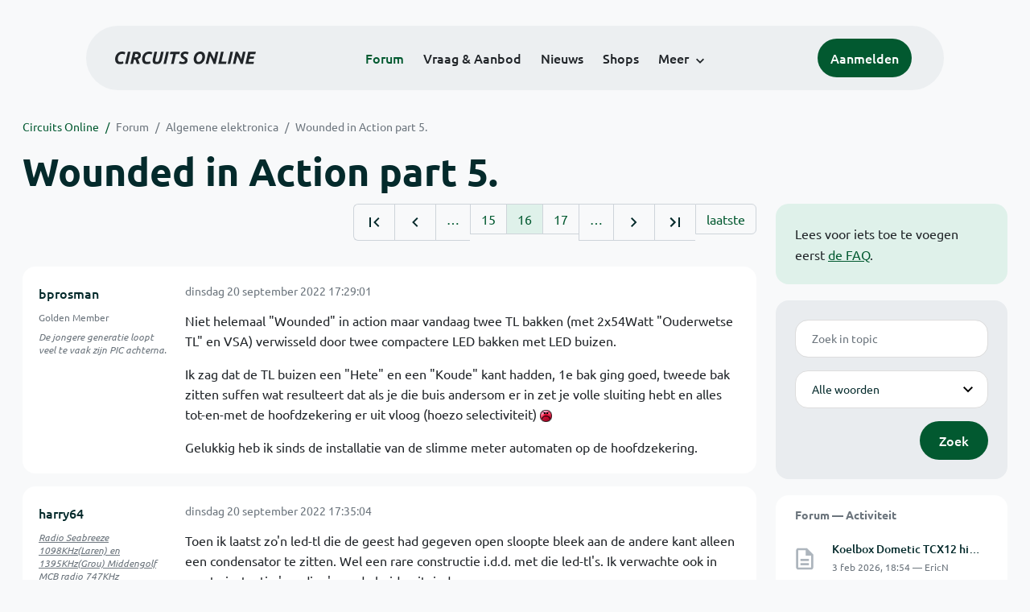

--- FILE ---
content_type: text/html; charset=ISO-8859-15
request_url: https://www.circuitsonline.net/forum/view/149097/16
body_size: 12404
content:
<!DOCTYPE html>
<html lang="nl" class="style-automode style-normal">
<head>
  <meta http-equiv="Content-Type" content="text/html; charset=ISO-8859-15">
  <meta name="viewport" content="width=device-width,initial-scale=1">
  <title>Wounded in Action part 5. - Forum - Circuits Online</title>
  <link rel="stylesheet" href="/min?g=twentyfour-theme-css&amp;v=voFBUdfRb3ZJl4SGK7Dh4pf6ULA">
<link rel="stylesheet" href="/min?g=photoswipe-css&amp;v=98aTe_OY6C0o7u4NI-iJKc-uGF0">

  <link rel="alternate" title="Circuits Online RSS feed" type="application/atom+xml" href="/rss">
  <meta name="author" content="Stichting Circuits Online">
  <link rel="shortcut icon" href="/favicon.ico">
  <script type="application/json" id="clientData">{"low_reso_form_action":"\/site-preference?type=low_reso","analytics":{"base_url":"https:\/\/analytics.circuitsonline.net\/","site_id":"1","sidebar":"yes","font":"default"}}</script>  <script src="/min?g=twentyfour-theme-js&amp;v=vwSmn05Lt8lutFRcFvYSBowqV0g" defer></script>
<script src="/min?g=forum.first-unread-js&amp;v=12QznLHFQV7ehLAmDmnVSTaDh7Q" defer></script>
<script src="/min?g=photoswipe-js&amp;v=ZzLmhojlVmJ4XCWTThUB8kb2BMU" defer></script>
<script src="/min?g=imagegallery-js&amp;v=5ZKY630V96dUHqfiicp9oRRXnMg" defer></script>
<script src="/min?g=set-active-js&amp;v=WbdGP6txO090A4Di63RBPBbdy_0" defer></script>

</head>
<body>

            

<div class="main-navigation">
  <div class="main-navigation__row">
    <nav class="main-navigation__nav navbar navbar-expand js-set-active">
      <div class="container-fluid">
        <a href="/" class="navbar-brand"><img src="/assets/images/logo.svg?v=TZwq5KgQQh6qJscctdGOAAhuXtE" class="logo" alt="Circuits Online logo"><img src="/assets/images/logo-dark.svg?v=IV74dOVWBUje4259yBH_0CsgzXQ" class="logo-dark" alt="Circuits Online logo"></a>
        <ul class="navbar-nav">
                      <li class="nav-item"><a class="nav-link" href="/forum">Forum</a></li>
                      <li class="nav-item"><a class="nav-link" href="/aanbod">Vraag &amp; Aanbod</a></li>
                      <li class="nav-item"><a class="nav-link" href="/nieuws">Nieuws</a></li>
                      <li class="nav-item"><a class="nav-link" href="/shops">Shops</a></li>
                    <li class="nav-item dropdown">
            <a class="nav-link dropdown-toggle" href="#" role="button" data-bs-toggle="dropdown" aria-expanded="false">Meer</a>
            <ul class="dropdown-menu">
                              <li><a class="dropdown-item" href="/artikelen">Artikelen</a></li>
                              <li><a class="dropdown-item" href="/schakelingen">Schakelingen</a></li>
                              <li><a class="dropdown-item" href="/download">Downloads</a></li>
                              <li><a class="dropdown-item" href="/doneren">Doneren</a></li>
                              <li><a class="dropdown-item" href="/links">Links</a></li>
                              <li><a class="dropdown-item" href="/contact">Contact</a></li>
                          </ul>
          </li>
        </ul>
        <div class="main-navigation__account">
                      <a href="/my/login" class="btn">
              <span>Aanmelden</span>
              <svg class="icon icon--person" aria-hidden="true" focusable="false"><use xlink:href="/assets/images/icons.svg?v=O7jJGy0W9ch--tQExxxFdN9M86k#person"></use></svg>
            </a>
                  </div>
        <button class="btn main-navigation__offcanvas-button" type="button" data-bs-toggle="offcanvas" data-bs-target="#mainNavigationOffcanvas" aria-controls="mainNavigationOffcanvas"><span class="navbar-toggler-icon"></span></button>
      </div>
    </nav>
  </div>
</div>

<div class="main-navigation-offcanvas offcanvas offcanvas-end js-set-active" tabindex="-1" id="mainNavigationOffcanvas">
  <button type="button" class="btn btn-close" data-bs-dismiss="offcanvas" aria-label="Sluiten"><svg class="icon icon--close" aria-hidden="true" focusable="false"><use xlink:href="/assets/images/icons.svg?v=O7jJGy0W9ch--tQExxxFdN9M86k#close"></use></svg></button>
  <div class="offcanvas-body">
    <ul class="main-navigation-offcanvas__primary nav flex-column">
              <li class="nav-item"><a class="nav-link" href="/forum">Forum</a></li>
              <li class="nav-item"><a class="nav-link" href="/aanbod">Vraag &amp; Aanbod</a></li>
              <li class="nav-item"><a class="nav-link" href="/nieuws">Nieuws</a></li>
              <li class="nav-item"><a class="nav-link" href="/shops">Shops</a></li>
          </ul>
    <ul class="main-navigation-offcanvas__secondary nav flex-column">
              <li class="nav-item"><a class="nav-link" href="/artikelen">Artikelen</a></li>
              <li class="nav-item"><a class="nav-link" href="/schakelingen">Schakelingen</a></li>
              <li class="nav-item"><a class="nav-link" href="/download">Downloads</a></li>
              <li class="nav-item"><a class="nav-link" href="/doneren">Doneren</a></li>
              <li class="nav-item"><a class="nav-link" href="/links">Links</a></li>
              <li class="nav-item"><a class="nav-link" href="/contact">Contact</a></li>
          </ul>
  </div>
</div>

      
            
      
                                    <div class="container" itemscope itemtype="https://schema.org/DiscussionForumPosting">
        <div class="row">
      <div class="content--forum content--forum-topic order-1 col-xl-9 content">
        <div class="content__head">
          <nav class="content__head__breadcrumb" aria-label="Kruimelpad"><ol><li><a href="/">Circuits Online</a></li><li><a href="/forum">Forum</a></li><li><a href="/forum/section/5">Algemene elektronica</a></li><li><a href="/forum/view/149097">Wounded in Action part 5.</a></li></ol></nav>
          <h1 itemprop="headline">Wounded in Action part 5.</h1>

                  </div>
      </div>
    </div>
    <div class="row">
      <aside class="col-xl-3 order-2">
                  
<div class="sidebar sidebar--forum-info sidebar--forum-info--show-mobile">
    <div class="sidebar__content">
                  <p>Lees voor iets toe te voegen eerst <a href="/forum/faq">de FAQ</a>.</p>
      
            
      </div>
</div>
                  <div class="sidebar sidebar--forum-topic-search">
  <div class="sidebar__content">
      <div class="alert alert-danger form-errors form-errors--empty" id="forum_topic_search_errors">
    <svg class="icon icon--dangerous" aria-hidden="true" focusable="false"><use href="/assets/images/icons.svg?v=O7jJGy0W9ch--tQExxxFdN9M86k#dangerous"></use></svg>
    <ul>
          </ul>
  </div>


<form class="form coForm" method="get" name="forum_topic_search" action="/forum/view/149097">
          <div class="form--forum_topic_search">
                                                    
                          
        <div class="form-element form-element--text" id="forum_topic_search_query">
                      <label class="form-label" for="forum-topic-search-query--R6KDyOjXooc">Zoek</label>
              <input class="form-control formText" placeholder="Zoek in topic" id="forum-topic-search-query--R6KDyOjXooc" type="text" name="query" value>

                            </div>
                                                
        
        <div class="form-element form-element--select" id="forum_topic_search_mode">
                      <label class="form-label">Modus</label>
            <select class="form-select formSelect" name="mode">
      <option value="and" selected>Alle woorden</option>
      <option value="or">E&eacute;n of meer woorden</option>
      <option value="user">Gebruiker</option>
  </select>
                            </div>
          
          <button type="submit" class="btn btn-primary">Zoek</button>
            </div>
</form>
  </div>
</div>

                  
<div class="tracker tracker--forum">
  <div class="tracker__head">
    <h6><a href="/forum/active">Forum &#x2014; Activiteit</a></h6>
  </div>
  <ol class="listing listing--small listing--forum-tracker">
                <li class="list-item" data-is-new-stamp="1770141266">
        <span class="image"><svg class="icon icon--description" aria-hidden="true" focusable="false"><use href="/assets/images/icons.svg?v=O7jJGy0W9ch--tQExxxFdN9M86k#description"></use></svg></span>
        <div>
          <div>
            <h6><a href="/forum/view/171128/last" rel="nofollow">Koelbox Dometic TCX12 hikkende netvoeding.</a></h6>
            <span class="meta">3 feb 2026, 18:54 &#x2014; EricN</span>
          </div>
        </div>
      </li>
                <li class="list-item" data-is-new-stamp="1770141043">
        <span class="image"><svg class="icon icon--description" aria-hidden="true" focusable="false"><use href="/assets/images/icons.svg?v=O7jJGy0W9ch--tQExxxFdN9M86k#description"></use></svg></span>
        <div>
          <div>
            <h6><a href="/forum/view/171113/last" rel="nofollow">Diepvries koelt niet</a></h6>
            <span class="meta">3 feb 2026, 18:50 &#x2014; EricN</span>
          </div>
        </div>
      </li>
                <li class="list-item" data-is-new-stamp="1770139946">
        <span class="image"><svg class="icon icon--description" aria-hidden="true" focusable="false"><use href="/assets/images/icons.svg?v=O7jJGy0W9ch--tQExxxFdN9M86k#description"></use></svg></span>
        <div>
          <div>
            <h6><a href="/forum/view/155147/last" rel="nofollow">Spam / verkoop</a></h6>
            <span class="meta">3 feb 2026, 18:32 &#x2014; revado</span>
          </div>
        </div>
      </li>
                <li class="list-item" data-is-new-stamp="1770139904">
        <span class="image"><svg class="icon icon--description" aria-hidden="true" focusable="false"><use href="/assets/images/icons.svg?v=O7jJGy0W9ch--tQExxxFdN9M86k#description"></use></svg></span>
        <div>
          <div>
            <h6><a href="/forum/view/171132/last" rel="nofollow">Welke chromecast is het beste?</a></h6>
            <span class="meta">3 feb 2026, 18:31 &#x2014; DK</span>
          </div>
        </div>
      </li>
      </ol>
</div>

                  
<div class="tracker tracker--aanbod">
  <div class="tracker__head">
    <h6><a href="/aanbod">Vraag &amp; Aanbod &#x2014; Activiteit</a></h6>
  </div>
  <ol class="listing listing--small listing--aanbod-tracker">
                <li class="list-item" data-is-new-stamp="1769975083">
        <span class="image"><svg class="icon icon--shopping-bag" aria-hidden="true" focusable="false"><use href="/assets/images/icons.svg?v=O7jJGy0W9ch--tQExxxFdN9M86k#shopping_bag"></use></svg></span>
        <div>
          <div>
            <h6><a href="/aanbod/35466/componenten/soldeertin.html">Soldeertin</a></h6>
            <span class="meta">1 feb 2026, 20:44 &#x2014; peter2</span>
          </div>
        </div>
      </li>
                <li class="list-item" data-is-new-stamp="1769969024">
        <span class="image"><svg class="icon icon--shopping-bag" aria-hidden="true" focusable="false"><use href="/assets/images/icons.svg?v=O7jJGy0W9ch--tQExxxFdN9M86k#shopping_bag"></use></svg></span>
        <div>
          <div>
            <h6><a href="/aanbod/35465/overige/gezocht-slakkenhuis-blower.html">Gezocht ; slakkenhuis  blower</a></h6>
            <span class="meta">1 feb 2026, 19:03 &#x2014; harry61</span>
          </div>
        </div>
      </li>
                <li class="list-item" data-is-new-stamp="1769938544">
        <span class="image"><svg class="icon icon--shopping-bag" aria-hidden="true" focusable="false"><use href="/assets/images/icons.svg?v=O7jJGy0W9ch--tQExxxFdN9M86k#shopping_bag"></use></svg></span>
        <div>
          <div>
            <h6><a href="/aanbod/35464/meten/gezocht-een-top-behuizing-voor-een-philips-pm2505..html">Gezocht een top behuizing voor een Philips PM2505.</a></h6>
            <span class="meta">1 feb 2026, 10:35 &#x2014; BRNRDS</span>
          </div>
        </div>
      </li>
                <li class="list-item" data-is-new-stamp="1769905972">
        <span class="image"><svg class="icon icon--shopping-bag" aria-hidden="true" focusable="false"><use href="/assets/images/icons.svg?v=O7jJGy0W9ch--tQExxxFdN9M86k#shopping_bag"></use></svg></span>
        <div>
          <div>
            <h6><a href="/aanbod/35463/meten/cemb-c34-balanceermachine-voor-banden..html">CEMB C34  Balanceermachine voor banden.</a></h6>
            <span class="meta">1 feb 2026, 01:32 &#x2014; EEEE</span>
          </div>
        </div>
      </li>
      </ol>
</div>

              </aside>
      <article class="content--forum content--forum-topic order-1 col-xl-9 content">
        <div class="content__content">
                      <link itemprop="url" href="/forum/view/149097">
  <meta itemprop="datePublished" content="2020-04-05T11:19:26+02:00">
<div itemprop="interactionStatistic" itemscope itemtype="https://schema.org/InteractionCounter">
  <meta itemprop="interactionType" content="https://schema.org/CommentAction">
  <meta itemprop="userInteractionCount" content="541">
</div>



<div class="forum-topic-header forum-topic-header--has-pager">
  <div><a href="#" class="btn btn-primary btn-icon btn-sm"><svg class="icon icon--arrow-downward" aria-hidden="true" focusable="false"><use href="/assets/images/icons.svg?v=O7jJGy0W9ch--tQExxxFdN9M86k#arrow_downward"></use></svg>Eerste ongelezen bericht</a></div>
  <nav class="pager" role="navigation"><ul><li><a href="/forum/view/149097/1" title="Eerste pagina"><svg class="icon icon--first_page"><use xlink:href="/assets/images/icons.svg#first_page"></use></svg></a></li><li><a href="/forum/view/149097/15" title="Vorige pagina"><svg class="icon icon--navigate_before"><use xlink:href="/assets/images/icons.svg#navigate_before"></use></svg></a></li><li role="presentation">&hellip;</li><li><a href="/forum/view/149097/15">15</a></li><li class="is-active"><a href="/forum/view/149097/16">16</a></li><li><a href="/forum/view/149097/17">17</a></li><li role="presentation">&hellip;</li><li><a href="/forum/view/149097/17" title="Volgende pagina"><svg class="icon icon--navigate_next"><use xlink:href="/assets/images/icons.svg#navigate_next"></use></svg></a></li><li><a href="/forum/view/149097/22" title="Laatste pagina"><svg class="icon icon--last_page"><use xlink:href="/assets/images/icons.svg#last_page"></use></svg></a></li><li><a href="/forum/view/149097/last" rel="nofollow">laatste</a></li></ul></nav>
</div>

                                                                                                                                                          
  
  <div class="user-message-list user-message-list--forum">
          <div class="user-message-list__message" data-id="2375741" data-timestamp="1663687741" itemprop="comment" itemscope itemtype="https://schema.org/Comment">
        <div class="user-message-list__message__name" itemprop="author" itemscope itemtype="https://schema.org/Person">
          <h6 itemprop="name">
                          <a href="/forum/user/3614" class="user" title="bprosman" itemprop="url">
                bprosman
              </a>
                      </h6>
                      <p class="user-message-list__message__name__status">Golden Member</p>
                                          <p class="user-message-list__message__name__signature">De jongere generatie loopt veel te vaak zijn PIC achterna.</p>
                  </div>
        <div class="user-message-list__message__content">
          <div class="user-message-list__message__content__meta">
            <div class="user-message-list__message__content__meta__date" >
              <a id="2375741" href="/forum/view/message/2375741#2375741" rel="nofollow">              <time datetime="2022-09-20T17:29:01+02:00" itemprop="dateCreated">dinsdag 20 september 2022 17:29:01</time>              </a>            </div>
            <div class="user-message-list__message__content__meta__icons">
              
            </div>
          </div>
          <div class="user-message-list__message__content__content" itemprop="text">
            <p>Niet helemaal &quot;Wounded&quot; in action maar vandaag twee TL bakken (met 2x54Watt &quot;Ouderwetse TL&quot; en VSA) verwisseld door twee compactere LED bakken met LED buizen. </p><p>Ik zag dat de TL buizen een &quot;Hete&quot; en een &quot;Koude&quot; kant hadden, 1e bak ging goed, tweede bak zitten suffen wat resulteert dat als je die buis andersom er in zet je volle sluiting hebt en alles tot-en-met de hoofdzekering er uit vloog (hoezo selectiviteit) <img class="smilie" src="/images/smilies/frown.gif" alt=":-("></p><p>Gelukkig heb ik sinds de installatie van de slimme meter automaten op de hoofdzekering.</p>

                      </div>
          
        </div>
        <div class="user-message-list__message__icons">
          
        </div>
      </div>
          <div class="user-message-list__message" data-id="2375745" data-timestamp="1663688104" itemprop="comment" itemscope itemtype="https://schema.org/Comment">
        <div class="user-message-list__message__name" itemprop="author" itemscope itemtype="https://schema.org/Person">
          <h6 itemprop="name">
                          <a href="/forum/user/6305" class="user" title="harry64" itemprop="url">
                harry64
              </a>
                      </h6>
                                          <p class="user-message-list__message__name__signature"><a href="https://www.radioseabreeze.nl/live/index.htm" target="_blank" rel="nofollow noopener">Radio Seabreeze 1098KHz(Laren) en 1395KHz(Grou) Middengolf</a>
<a href="https://mscp2.live-streams.nl:8002/live.mp3" target="_blank" rel="nofollow noopener">MCB radio 747KHz Middengolf</a></p>
                  </div>
        <div class="user-message-list__message__content">
          <div class="user-message-list__message__content__meta">
            <div class="user-message-list__message__content__meta__date" >
              <a id="2375745" href="/forum/view/message/2375745#2375745" rel="nofollow">              <time datetime="2022-09-20T17:35:04+02:00" itemprop="dateCreated">dinsdag 20 september 2022 17:35:04</time>              </a>            </div>
            <div class="user-message-list__message__content__meta__icons">
              
            </div>
          </div>
          <div class="user-message-list__message__content__content" itemprop="text">
            <p>Toen ik laatst zo&#039;n led-tl die de geest had gegeven open sloopte bleek aan de andere kant alleen een condensator te zitten. Wel een rare constructie i.d.d. met die led-tl&#039;s. Ik verwachte ook in eerste instantie &#039;voeding&#039; aan de beide uiteinden.</p>

                      </div>
          
        </div>
        <div class="user-message-list__message__icons">
          
        </div>
      </div>
          <div class="user-message-list__message" data-id="2375756" data-timestamp="1663689731" itemprop="comment" itemscope itemtype="https://schema.org/Comment">
        <div class="user-message-list__message__name" itemprop="author" itemscope itemtype="https://schema.org/Person">
          <h6 itemprop="name">
                          <a href="/forum/user/57567" class="user" title="McAwesome" itemprop="url">
                McAwesome
              </a>
                      </h6>
                      <p class="user-message-list__message__name__status">Golden Member</p>
                                          <p class="user-message-list__message__name__signature">President van Utrogestan</p>
                  </div>
        <div class="user-message-list__message__content">
          <div class="user-message-list__message__content__meta">
            <div class="user-message-list__message__content__meta__date" >
              <a id="2375756" href="/forum/view/message/2375756#2375756" rel="nofollow">              <time datetime="2022-09-20T18:02:11+02:00" itemprop="dateCreated">dinsdag 20 september 2022 18:02:11</time>              </a>            </div>
            <div class="user-message-list__message__content__meta__icons">
              
            </div>
          </div>
          <div class="user-message-list__message__content__content" itemprop="text">
            <p>Het beste kan je je armatuur bedraden met de netspanning, dus L en N aan beide zijden van de lamp aan 1 pin van de TL buisvoet. De twee andere pinnen van de buisvoet gewoon doorverbinden (op die verbinding zat vroeger de starter).</p><p>Op die manier maakt het niet uit in welke richting je de buis monteert en kan je nooit kortsluiting maken.</p><p>Dat die LED TL-buizen zo bedraad zijn heeft alles te maken met het feit dat ze ook in een niet omgebouwd klassiek armatuur moeten kunnen werken. In dat geval moet je de buis vervangen en de starter door een LED-starter die eigenlijk alleen een overbrugging is. Nu is het sowieso beter om de ballast eruit te halen en te overbruggen, anders heb je daar nog wat verlies.</p><p>Er zijn ook speciale LED TL-buizen die op een EVSA kunnen werken, maar die raad ik niet aan. Het is beter om alles uit het armatuur te strippen en de LED TL-buis rechtstreeks te voeden met de netspanning.</p><p>Natuurlijk is dat alles wel handig voor wie er niets van kent, die kan zo ook eenvoudig een LED TL-lamp in een armatuur stoppen zonder te herbedraden.</p>

                      </div>
          
        </div>
        <div class="user-message-list__message__icons">
          
        </div>
      </div>
          <div class="user-message-list__message" data-id="2375793" data-timestamp="1663695701" itemprop="comment" itemscope itemtype="https://schema.org/Comment">
        <div class="user-message-list__message__name" itemprop="author" itemscope itemtype="https://schema.org/Person">
          <h6 itemprop="name">
                          <a href="/forum/user/2776" class="user" title="weardguy" itemprop="url">
                weardguy
              </a>
                      </h6>
                                          <p class="user-message-list__message__name__signature"><a href="http://www.m-voorloop.nl" target="_blank" rel="nofollow noopener">http://www.m-voorloop.nl</a> --- Ik? Welnee! Ik zit nog lang niet achter de germaniums.</p>
                  </div>
        <div class="user-message-list__message__content">
          <div class="user-message-list__message__content__meta">
            <div class="user-message-list__message__content__meta__date" >
              <a id="2375793" href="/forum/view/message/2375793#2375793" rel="nofollow">              <time datetime="2022-09-20T19:41:41+02:00" itemprop="dateCreated">dinsdag 20 september 2022 19:41:41</time>              </a>            </div>
            <div class="user-message-list__message__content__meta__icons">
              
            </div>
          </div>
          <div class="user-message-list__message__content__content" itemprop="text">
            <p>Bij de Philips Master Ultra Output buizen die zoveel jaar terug op m&#039;n <strike>werk</strike> correctie: vorige werk de HF-buizen vervingen, werd een overbrugging voor de starter bijgeleverd die geplaatst MOEST worden: het was namelijk een zekering van 250 mA of iets dergelijks, juist tegen dat soort fouten.</p>

                      </div>
          
        </div>
        <div class="user-message-list__message__icons">
          
        </div>
      </div>
          <div class="user-message-list__message" data-id="2375829" data-timestamp="1663702739" itemprop="comment" itemscope itemtype="https://schema.org/Comment">
        <div class="user-message-list__message__name" itemprop="author" itemscope itemtype="https://schema.org/Person">
          <h6 itemprop="name">
                          <a href="/forum/user/3614" class="user" title="bprosman" itemprop="url">
                bprosman
              </a>
                      </h6>
                      <p class="user-message-list__message__name__status">Golden Member</p>
                                          <p class="user-message-list__message__name__signature">De jongere generatie loopt veel te vaak zijn PIC achterna.</p>
                  </div>
        <div class="user-message-list__message__content">
          <div class="user-message-list__message__content__meta">
            <div class="user-message-list__message__content__meta__date" >
              <a id="2375829" href="/forum/view/message/2375829#2375829" rel="nofollow">              <time datetime="2022-09-20T21:38:59+02:00" itemprop="dateCreated">dinsdag 20 september 2022 21:38:59</time>              </a>            </div>
            <div class="user-message-list__message__content__meta__icons">
              
            </div>
          </div>
          <div class="user-message-list__message__content__content" itemprop="text">
            <blockquote class="ubbq"><p><a href="/forum/view/message/2375756#2375756" class="quote">Op 20 september 2022 18:02:11 schreef McAwesome</a>:<br>Het beste kan je je armatuur bedraden met de netspanning, dus L en N aan beide zijden van de lamp aan 1 pin van de TL buisvoet. De twee andere pinnen van de buisvoet gewoon doorverbinden (op die verbinding zat vroeger de starter).</p><p>Op die manier maakt het niet uit in welke richting je de buis monteert en kan je nooit kortsluiting maken.</p><p>Dat die LED TL-buizen zo bedraad zijn heeft alles te maken met het feit dat ze ook in een niet omgebouwd klassiek armatuur moeten kunnen werken. In dat geval moet je de buis vervangen en de starter door een LED-starter die eigenlijk alleen een overbrugging is. Nu is het sowieso beter om de ballast eruit te halen en te overbruggen, anders heb je daar nog wat verlies.</p><p>Er zijn ook speciale LED TL-buizen die op een EVSA kunnen werken, maar die raad ik niet aan. Het is beter om alles uit het armatuur te strippen en de LED TL-buis rechtstreeks te voeden met de netspanning.</p><p>Natuurlijk is dat alles wel handig voor wie er niets van kent, die kan zo ook eenvoudig een LED TL-lamp in een armatuur stoppen zonder te herbedraden.</p></blockquote><p>Deze armaturen zijn voorbedraad. L / N aan een kant, andere kant zit helemaal niets aan.</p>

                      </div>
          
        </div>
        <div class="user-message-list__message__icons">
          
        </div>
      </div>
          <div class="user-message-list__message" data-id="2375840" data-timestamp="1663705124" itemprop="comment" itemscope itemtype="https://schema.org/Comment">
        <div class="user-message-list__message__name" itemprop="author" itemscope itemtype="https://schema.org/Person">
          <h6 itemprop="name">
                          <a href="/forum/user/57567" class="user" title="McAwesome" itemprop="url">
                McAwesome
              </a>
                      </h6>
                      <p class="user-message-list__message__name__status">Golden Member</p>
                                          <p class="user-message-list__message__name__signature">President van Utrogestan</p>
                  </div>
        <div class="user-message-list__message__content">
          <div class="user-message-list__message__content__meta">
            <div class="user-message-list__message__content__meta__date" >
              <a id="2375840" href="/forum/view/message/2375840#2375840" rel="nofollow">              <time datetime="2022-09-20T22:18:44+02:00" itemprop="dateCreated">dinsdag 20 september 2022 22:18:44</time>              </a>            </div>
            <div class="user-message-list__message__content__meta__icons">
              
            </div>
          </div>
          <div class="user-message-list__message__content__content" itemprop="text">
            <p>In dat geval is het inderdaad opletten geblazen. Niet alle LED TL-lampen hebben een duidelijke indicatie wat de &quot;hete&quot; kant is en bij veel lampen zijn de pennen aan de andere kant gewoon doorverbonden.</p><p>Ik heb nog even een LED-starter van Philips opengemaakt. Er zit gewoon een harde doorverbinding in, geen zekering of iets dergelijks.</p>

                      </div>
          
        </div>
        <div class="user-message-list__message__icons">
          
        </div>
      </div>
          <div class="user-message-list__message" data-id="2377178" data-timestamp="1664317117" itemprop="comment" itemscope itemtype="https://schema.org/Comment">
        <div class="user-message-list__message__name" itemprop="author" itemscope itemtype="https://schema.org/Person">
          <h6 itemprop="name">
                          <a href="/forum/user/26840" class="user" title="henri62" itemprop="url">
                henri62
              </a>
                      </h6>
                                          <p class="user-message-list__message__name__signature">1-st law of Henri: De wet van behoud van ellende. 2-nd law of Henri: Ellende komt nooit alleen.</p>
                  </div>
        <div class="user-message-list__message__content">
          <div class="user-message-list__message__content__meta">
            <div class="user-message-list__message__content__meta__date" >
              <a id="2377178" href="/forum/view/message/2377178#2377178" rel="nofollow">              <time datetime="2022-09-28T00:18:37+02:00" itemprop="dateCreated">woensdag 28 september 2022 00:18:37</time>              </a>            </div>
            <div class="user-message-list__message__content__meta__icons">
              
            </div>
          </div>
          <div class="user-message-list__message__content__content" itemprop="text">
            <p>Ik heb led &quot;doorverbinder&quot; starters gezien met een kleine bruggelijkrichter er in: De +/- kortgesloten en de ~ aansluitingen aan de pootjes. Waarschijnlijk goedkoper/kleiner dan een echte zekering.</p>

                      </div>
          
        </div>
        <div class="user-message-list__message__icons">
          
        </div>
      </div>
          <div class="user-message-list__message" data-id="2394212" data-timestamp="1670655961" itemprop="comment" itemscope itemtype="https://schema.org/Comment">
        <div class="user-message-list__message__name" itemprop="author" itemscope itemtype="https://schema.org/Person">
          <h6 itemprop="name">
                          <a href="/forum/user/23201" class="user" title="mel" itemprop="url">
                mel
              </a>
                      </h6>
                      <p class="user-message-list__message__name__status">Golden Member</p>
                                          <p class="user-message-list__message__name__signature">u=ir  betekent niet :U bent ingenieur..</p>
                  </div>
        <div class="user-message-list__message__content">
          <div class="user-message-list__message__content__meta">
            <div class="user-message-list__message__content__meta__date" >
              <a id="2394212" href="/forum/view/message/2394212#2394212" rel="nofollow">              <time datetime="2022-12-10T08:06:01+01:00" itemprop="dateCreated">zaterdag 10 december 2022 08:06:01</time>              </a>            </div>
            <div class="user-message-list__message__content__meta__icons">
              
            </div>
          </div>
          <div class="user-message-list__message__content__content" itemprop="text">
            <p>Een Storno 612 portofoon accu. En een originele Storno bijbehorende lader.. De accu deed het nog in de porto, Ik wilde m dus gewoon laden.. Natuurlijk vergeten dat hij  in de lader zat, en midden in de nacht een hoop herrie.. leek wel een machinegeweer...Waren al die  cellen in dat accupak  gebarsten en opgezet...<br>Moraal, nooit snachts een accu laden <img class="smilie" src="/images/smilies/frusty.gif" alt="|:("></p>

                      </div>
          
        </div>
        <div class="user-message-list__message__icons">
          
        </div>
      </div>
          <div class="user-message-list__message" data-id="2394219" data-timestamp="1670664999" itemprop="comment" itemscope itemtype="https://schema.org/Comment">
        <div class="user-message-list__message__name" itemprop="author" itemscope itemtype="https://schema.org/Person">
          <h6 itemprop="name">
                          <a href="/forum/user/19844" class="user" title="pa3gws" itemprop="url">
                pa3gws
              </a>
                      </h6>
                                          <p class="user-message-list__message__name__signature">Ik ben gestopt met roken nu mijn schakelingen nog.</p>
                  </div>
        <div class="user-message-list__message__content">
          <div class="user-message-list__message__content__meta">
            <div class="user-message-list__message__content__meta__date" >
              <a id="2394219" href="/forum/view/message/2394219#2394219" rel="nofollow">              <time datetime="2022-12-10T10:36:39+01:00" itemprop="dateCreated">zaterdag 10 december 2022 10:36:39</time>              </a>            </div>
            <div class="user-message-list__message__content__meta__icons">
              
            </div>
          </div>
          <div class="user-message-list__message__content__content" itemprop="text">
            <blockquote class="ubbq"><p><a href="/forum/view/message/2394212#2394212" class="quote">Op 10 december 2022 08:06:01 schreef mel</a>:<br>Moraal, nooit snachts een accu laden <img class="smilie" src="/images/smilies/frusty.gif" alt="|:("></p></blockquote><p>Zeker nooit doen want de vele branden in woonhuizen zijn vaak veroorzaakt door opladende accu&#039;s</p>

                      </div>
          
        </div>
        <div class="user-message-list__message__icons">
          
        </div>
      </div>
          <div class="user-message-list__message" data-id="2399078" data-timestamp="1672400535" itemprop="comment" itemscope itemtype="https://schema.org/Comment">
        <div class="user-message-list__message__name" itemprop="author" itemscope itemtype="https://schema.org/Person">
          <h6 itemprop="name">
                          <a href="/forum/user/8860" class="user" title="Arco" itemprop="url">
                Arco
              </a>
                      </h6>
                      <p class="user-message-list__message__name__status">Special Member</p>
                                          <p class="user-message-list__message__name__signature">Arco -  &quot;Simplicity is a prerequisite for reliability&quot;  -  hard-, firm-, en software ontwikkeling: <a href="http://www.arcovox.com" target="_blank" rel="nofollow noopener">www.arcovox.com</a></p>
                  </div>
        <div class="user-message-list__message__content">
          <div class="user-message-list__message__content__meta">
            <div class="user-message-list__message__content__meta__date" >
              <a id="2399078" href="/forum/view/message/2399078#2399078" rel="nofollow">              <time datetime="2022-12-30T12:42:15+01:00" itemprop="dateCreated">vrijdag 30 december 2022 12:42:15</time>              </a>            </div>
            <div class="user-message-list__message__content__meta__icons">
              
            </div>
          </div>
          <div class="user-message-list__message__content__content" itemprop="text">
            <p>Paar daagen terug een zending van Farnell ontvangen, met daarin 25 stuks SSOP20 ic. Waarvan 17 stuks netjes in een buisje.</p><p>De overige acht zaten los in een opgerold antistatisch zakje met plakbandje erom en in een antistatisch doosje gepropt...<br>Nodeloos te zeggen dat ze die behandeling niet zonder beschadiging overleefden (heb pootjes weer in een acceptabele vorm moeten buigen...)</p><p>Bij Farnell verwacht je toch zoiets niet (die hebben genoeg ervaring daarmee... <img class="smilie" src="/images/smilies/frown.gif" alt=":("> )</p>

                      </div>
          
        </div>
        <div class="user-message-list__message__icons">
          
        </div>
      </div>
          <div class="user-message-list__message" data-id="2399127" data-timestamp="1672406299" itemprop="comment" itemscope itemtype="https://schema.org/Comment">
        <div class="user-message-list__message__name" itemprop="author" itemscope itemtype="https://schema.org/Person">
          <h6 itemprop="name">
                          <a href="/forum/user/27684" class="user" title="maartenbakker" itemprop="url">
                maartenbakker
              </a>
                      </h6>
                      <p class="user-message-list__message__name__status">Golden Member</p>
                                          <p class="user-message-list__message__name__signature"><a href="https://www.elba-elektro.nl" target="_blank" rel="nofollow noopener">www.elba-elektro.nl</a> | &quot;The mind is a funny thing. Sometimes it needs a good whack on the side of the head to jar things loose.&quot;</p>
                  </div>
        <div class="user-message-list__message__content">
          <div class="user-message-list__message__content__meta">
            <div class="user-message-list__message__content__meta__date" >
              <a id="2399127" href="/forum/view/message/2399127#2399127" rel="nofollow">              <time datetime="2022-12-30T14:18:19+01:00" itemprop="dateCreated">vrijdag 30 december 2022 14:18:19</time>              </a>            </div>
            <div class="user-message-list__message__content__meta__icons">
              
            </div>
          </div>
          <div class="user-message-list__message__content__content" itemprop="text">
            <p>Als ze er genoeg ervaring mee hebben dan doen ze dat juist toch <img class="smilie" src="/images/smilies/wink.gif" alt=";-)"> Zo hadden wij vroeger ook een ICT distributeur die voor een of ander [W|E]K iets met een voetbalactie deed, dus als we sindsdien weer eens een DOA Maxtor kregen, heette het dat ze er kennelijk mee hadden gevoetbald... Die dingen waren nou eenmaal nogal kwetsbaar voor transport omdat ze geen head ramp hadden.</p>

                      </div>
          
        </div>
        <div class="user-message-list__message__icons">
          
        </div>
      </div>
          <div class="user-message-list__message" data-id="2399130" data-timestamp="1672406778" itemprop="comment" itemscope itemtype="https://schema.org/Comment">
        <div class="user-message-list__message__name" itemprop="author" itemscope itemtype="https://schema.org/Person">
          <h6 itemprop="name">
                          <a href="/forum/user/29478" class="user" title="Lambiek" itemprop="url">
                Lambiek
              </a>
                      </h6>
                      <p class="user-message-list__message__name__status">Special Member</p>
                                          <p class="user-message-list__message__name__signature">Als je haar maar goed zit, GROETEN LAMBIEK.</p>
                  </div>
        <div class="user-message-list__message__content">
          <div class="user-message-list__message__content__meta">
            <div class="user-message-list__message__content__meta__date" >
              <a id="2399130" href="/forum/view/message/2399130#2399130" rel="nofollow">              <time datetime="2022-12-30T14:26:18+01:00" itemprop="dateCreated">vrijdag 30 december 2022 14:26:18</time>              </a>            </div>
            <div class="user-message-list__message__content__meta__icons">
              
            </div>
          </div>
          <div class="user-message-list__message__content__content" itemprop="text">
            <blockquote class="ubbq"><p><a href="/forum/view/message/2399078#2399078" class="quote">Op 30 december 2022 12:42:15 schreef Arco</a>:<br>Bij Farnell verwacht je toch zoiets niet (die hebben genoeg ervaring daarmee...</p></blockquote><p>Ja, maar je weet niet wat er aan inhuur personeel loopt. En die weten het net niet omdat die geen ervaring hebben.  <img class="smilie" src="/images/smilies/smile.gif" alt=":)"></p>

                      </div>
          
        </div>
        <div class="user-message-list__message__icons">
          
        </div>
      </div>
          <div class="user-message-list__message" data-id="2399134" data-timestamp="1672407346" itemprop="comment" itemscope itemtype="https://schema.org/Comment">
        <div class="user-message-list__message__name" itemprop="author" itemscope itemtype="https://schema.org/Person">
          <h6 itemprop="name">
                          <a href="/forum/user/17490" class="user" title="rew" itemprop="url">
                rew
              </a>
                      </h6>
                                          <p class="user-message-list__message__name__signature">four NANDS do make a NOR . Kijk ook eens in onze shop: <a href="http://www.bitwizard.nl/shop/" target="_blank" rel="nofollow noopener">http://www.bitwizard.nl/shop/</a></p>
                  </div>
        <div class="user-message-list__message__content">
          <div class="user-message-list__message__content__meta">
            <div class="user-message-list__message__content__meta__date" >
              <a id="2399134" href="/forum/view/message/2399134#2399134" rel="nofollow">              <time datetime="2022-12-30T14:35:46+01:00" itemprop="dateCreated">vrijdag 30 december 2022 14:35:46</time>              </a>            </div>
            <div class="user-message-list__message__content__meta__icons">
              
            </div>
          </div>
          <div class="user-message-list__message__content__content" itemprop="text">
            <p>Ik heb eens wat &quot;kleeft aan twee kanten&quot;(*) warmte-geleidings-folie gekocht bij Farnell. Kennelijk levert de leverancier dat spul in stapels van 100 stuks 20x20cm met 1 enkele &quot;backing&quot; per stapel-van-100. Als je dan 1 of 2 van die vellen bestelt krijg je ze opgerold binnen. </p><p>Ik heb geklaagd, ze zouden het navragen en.... Ik krijg een vervanger toegestuurd. Mooi. </p><p>Zelfde verhaal. Geld teruggevraagd en gekregen. Uiteindelijk een tijdje zitten prutsen om hem uitgerold te krijgen en er zelf backing voor verzonnen (van adres-label-stickers). </p><p>(*) Dus de top-backing zit er nog op. Of het was maar &quot;kleeft aan 1 kant&quot;. Zien we wel als ik het een keer nodig heb.</p>

                      </div>
          
        </div>
        <div class="user-message-list__message__icons">
          
        </div>
      </div>
          <div class="user-message-list__message" data-id="2399143" data-timestamp="1672408742" itemprop="comment" itemscope itemtype="https://schema.org/Comment">
        <div class="user-message-list__message__name" itemprop="author" itemscope itemtype="https://schema.org/Person">
          <h6 itemprop="name">
                          <a href="/forum/user/2479" class="user" title="Aart" itemprop="url">
                Aart
              </a>
                      </h6>
                                      </div>
        <div class="user-message-list__message__content">
          <div class="user-message-list__message__content__meta">
            <div class="user-message-list__message__content__meta__date" >
              <a id="2399143" href="/forum/view/message/2399143#2399143" rel="nofollow">              <time datetime="2022-12-30T14:59:02+01:00" itemprop="dateCreated">vrijdag 30 december 2022 14:59:02</time>              </a>            </div>
            <div class="user-message-list__message__content__meta__icons">
              
            </div>
          </div>
          <div class="user-message-list__message__content__content" itemprop="text">
            <p>Farnell en Mouser lijken de laatste maanden wat vreemd te rommelen. <br>Pas ook weer een verkeerde levering; correcte sticker op een zakje met de verkeerde inhoud. Het lijkt mij dat ze niet te veel van dat soort fouten met al het gedoe van dien kunnen maken.</p>

                      </div>
          
        </div>
        <div class="user-message-list__message__icons">
          
        </div>
      </div>
          <div class="user-message-list__message" data-id="2399157" data-timestamp="1672410103" itemprop="comment" itemscope itemtype="https://schema.org/Comment">
        <div class="user-message-list__message__name" itemprop="author" itemscope itemtype="https://schema.org/Person">
          <h6 itemprop="name">
                          <a href="/forum/user/40148" class="user" title="EricP" itemprop="url">
                EricP
              </a>
                      </h6>
                      <p class="user-message-list__message__name__status">mét CE</p>
                                      </div>
        <div class="user-message-list__message__content">
          <div class="user-message-list__message__content__meta">
            <div class="user-message-list__message__content__meta__date" >
              <a id="2399157" href="/forum/view/message/2399157#2399157" rel="nofollow">              <time datetime="2022-12-30T15:21:43+01:00" itemprop="dateCreated">vrijdag 30 december 2022 15:21:43</time>              </a>            </div>
            <div class="user-message-list__message__content__meta__icons">
              
            </div>
          </div>
          <div class="user-message-list__message__content__content" itemprop="text">
            <blockquote class="ubbq"><p>Moraal, nooit snachts een accu laden <img class="smilie" src="/images/smilies/frusty.gif" alt="|:("></p></blockquote><p>Ploft-ie dan overdag - als ik niet thuis ben - dan niet uit elkaar??<br>Ik heb meer zoiets van... doe het op een plaats waar het niet zoveel kwaad kan. Telefoon laden op je hoofdkussen (ik noem maar wat) is te makkelijk zeg maar.</p>

                      </div>
          
        </div>
        <div class="user-message-list__message__icons">
          
        </div>
      </div>
          <div class="user-message-list__message" data-id="2399222" data-timestamp="1672419721" itemprop="comment" itemscope itemtype="https://schema.org/Comment">
        <div class="user-message-list__message__name" itemprop="author" itemscope itemtype="https://schema.org/Person">
          <h6 itemprop="name">
                          <a href="/forum/user/2776" class="user" title="weardguy" itemprop="url">
                weardguy
              </a>
                      </h6>
                                          <p class="user-message-list__message__name__signature"><a href="http://www.m-voorloop.nl" target="_blank" rel="nofollow noopener">http://www.m-voorloop.nl</a> --- Ik? Welnee! Ik zit nog lang niet achter de germaniums.</p>
                  </div>
        <div class="user-message-list__message__content">
          <div class="user-message-list__message__content__meta">
            <div class="user-message-list__message__content__meta__date" >
              <a id="2399222" href="/forum/view/message/2399222#2399222" rel="nofollow">              <time datetime="2022-12-30T18:02:01+01:00" itemprop="dateCreated">vrijdag 30 december 2022 18:02:01</time>              </a>            </div>
            <div class="user-message-list__message__content__meta__icons">
              
            </div>
          </div>
          <div class="user-message-list__message__content__content" itemprop="text">
            <blockquote class="ubbq"><p><a href="/forum/view/message/2399143#2399143" class="quote">Op 30 december 2022 14:59:02 schreef Aart</a>:<br>Farnell en Mouser lijken de laatste maanden wat vreemd te rommelen.</p></blockquote><p>Jep, laatst ook zoiets <img class="smilie" src="/images/smilies/frown.gif" alt=":("> . Meerdere zaken besteld, meeste in 1 zak, waar ook zware dingen in zaten. Maar enkele zaken zaten in een tweede zak, met veel minder artikelen bij elkaar, maar wel met een schakelende converter met pinnen, onbeschermd in het zakje.</p><p>Ik mocht van geluk spreken dat ik &#039;m nog kon gebruiken, want de pinnen waren goed plat.</p><blockquote class="ubbq"><p><a href="/forum/view/message/2399143#2399143" class="quote">Op 30 december 2022 14:59:02 schreef Aart</a>:<br>Pas ook weer een verkeerde levering; correcte sticker op een zakje met de verkeerde inhoud.</p></blockquote><p>Of wat ik ooit bij Reichelt had: bon gaf aan dat het artikel voorradig was en verstuurd was, maar een mens had daar een streep doorheen gezet en &#039;0&#039; ingevuld.</p><p>In de doos vond ik het zakje van het artikel met de juiste sticker erop, z&oacute;nder enige krabbel erop dat &#039;ie er niet in zat of dat ik de bon moest bekijken om het waarom van het lege zakje te ontdekken.</p><blockquote class="ubbq"><p><a href="/forum/view/message/2399143#2399143" class="quote">Op 30 december 2022 14:59:02 schreef Aart</a>:<br>Het lijkt mij dat ze niet te veel van dat soort fouten met al het gedoe van dien kunnen maken.</p></blockquote><p>Dat heb ik dus ook...</p>

                      </div>
          
        </div>
        <div class="user-message-list__message__icons">
          
        </div>
      </div>
          <div class="user-message-list__message" data-id="2399239" data-timestamp="1672423028" itemprop="comment" itemscope itemtype="https://schema.org/Comment">
        <div class="user-message-list__message__name" itemprop="author" itemscope itemtype="https://schema.org/Person">
          <h6 itemprop="name">
                          <a href="/forum/user/791" class="user" title="High met Henk" itemprop="url">
                High met Henk
              </a>
                      </h6>
                      <p class="user-message-list__message__name__status">Special Member</p>
                                          <p class="user-message-list__message__name__signature">E = MC^2, dus de magnetische compatibiliteit doet kwadratisch mee???</p>
                  </div>
        <div class="user-message-list__message__content">
          <div class="user-message-list__message__content__meta">
            <div class="user-message-list__message__content__meta__date" >
              <a id="2399239" href="/forum/view/message/2399239#2399239" rel="nofollow">              <time datetime="2022-12-30T18:57:08+01:00" itemprop="dateCreated">vrijdag 30 december 2022 18:57:08</time>              </a>            </div>
            <div class="user-message-list__message__content__meta__icons">
              
            </div>
          </div>
          <div class="user-message-list__message__content__content" itemprop="text">
            <p>Had laatst ook levering van farnell; zekeringhouder s voor frontplaat zonder kapjes.</p><p>Kreeg paar dagen later wel complete nieuwe na een klacht.. dus heb reserve chassis nu.. nadeel is dat je altijd de dopjes eerst kwijt bent <img class="smilie" src="/images/smilies/wink.gif" alt=";)"></p>

                      </div>
          
        </div>
        <div class="user-message-list__message__icons">
          
        </div>
      </div>
          <div class="user-message-list__message" data-id="2399249" data-timestamp="1672424660" itemprop="comment" itemscope itemtype="https://schema.org/Comment">
        <div class="user-message-list__message__name" itemprop="author" itemscope itemtype="https://schema.org/Person">
          <h6 itemprop="name">
                          <a href="/forum/user/8860" class="user" title="Arco" itemprop="url">
                Arco
              </a>
                      </h6>
                      <p class="user-message-list__message__name__status">Special Member</p>
                                          <p class="user-message-list__message__name__signature">Arco -  &quot;Simplicity is a prerequisite for reliability&quot;  -  hard-, firm-, en software ontwikkeling: <a href="http://www.arcovox.com" target="_blank" rel="nofollow noopener">www.arcovox.com</a></p>
                  </div>
        <div class="user-message-list__message__content">
          <div class="user-message-list__message__content__meta">
            <div class="user-message-list__message__content__meta__date" >
              <a id="2399249" href="/forum/view/message/2399249#2399249" rel="nofollow">              <time datetime="2022-12-30T19:24:20+01:00" itemprop="dateCreated">vrijdag 30 december 2022 19:24:20</time>              </a>            </div>
            <div class="user-message-list__message__content__meta__icons">
              
            </div>
          </div>
          <div class="user-message-list__message__content__content" itemprop="text">
            <p>Bij RS moet je ook altijd erbij vermelden wat de bedoeling is, anders gaat het mis...</p><p>Paar jaar terug 500 zeners bij RS besteld (12v, SOT23).  &nbsp; Werden op een strip geleverd die in 500 stukjes was geknipt... <br>Je moet eens proberen hoeveel werk het is om al die kleine stukjes strip met een pincet en mesje open te pulken <img class="smilie" src="/images/smilies/frown.gif" alt=":("></p><p>Daar wordt je echt niet vrolijk van...</p>

                      </div>
          
        </div>
        <div class="user-message-list__message__icons">
          
        </div>
      </div>
          <div class="user-message-list__message" data-id="2399490" data-timestamp="1672511589" itemprop="comment" itemscope itemtype="https://schema.org/Comment">
        <div class="user-message-list__message__name" itemprop="author" itemscope itemtype="https://schema.org/Person">
          <h6 itemprop="name">
                          <a href="/forum/user/37530" class="user" title="ohm pi" itemprop="url">
                ohm pi
              </a>
                      </h6>
                                      </div>
        <div class="user-message-list__message__content">
          <div class="user-message-list__message__content__meta">
            <div class="user-message-list__message__content__meta__date" >
              <a id="2399490" href="/forum/view/message/2399490#2399490" rel="nofollow">              <time datetime="2022-12-31T19:33:09+01:00" itemprop="dateCreated">zaterdag 31 december 2022 19:33:09</time>              </a>            </div>
            <div class="user-message-list__message__content__meta__icons">
              
            </div>
          </div>
          <div class="user-message-list__message__content__content" itemprop="text">
            <blockquote class="ubbq"><p><a href="/forum/view/message/2399249#2399249" class="quote">Op 30 december 2022 19:24:20 schreef Arco</a>:<br>Werden op een strip geleverd die in 500 stukjes was geknipt..</p></blockquote><p>Was je de keer ervoor erg laat met betalen of was je onvriendelijk naar degene die je bestelling opnam?</p>

                      </div>
          
        </div>
        <div class="user-message-list__message__icons">
          
        </div>
      </div>
          <div class="user-message-list__message" data-id="2399527" data-timestamp="1672530241" itemprop="comment" itemscope itemtype="https://schema.org/Comment">
        <div class="user-message-list__message__name" itemprop="author" itemscope itemtype="https://schema.org/Person">
          <h6 itemprop="name">
                          <a href="/forum/user/8231" class="user" title="Lucky Luke" itemprop="url">
                Lucky Luke
              </a>
                      </h6>
                                          <p class="user-message-list__message__name__signature"><a href="https://www.eluke.nl" target="_blank" rel="nofollow noopener">Eluke.nl</a> | handgetypt | I&#039;m a poor, lonesome cowboy, with a long, long way to go.</p>
                  </div>
        <div class="user-message-list__message__content">
          <div class="user-message-list__message__content__meta">
            <div class="user-message-list__message__content__meta__date" >
              <a id="2399527" href="/forum/view/message/2399527#2399527" rel="nofollow">              <time datetime="2023-01-01T00:44:01+01:00" itemprop="dateCreated">zondag 1 januari 2023 00:44:01</time>              </a>            </div>
            <div class="user-message-list__message__content__meta__icons">
              
            </div>
          </div>
          <div class="user-message-list__message__content__content" itemprop="text">
            <p>En diegene die het in 500 stukjes moet knippen maar foeteren op wat een rotklus dat is&hellip; maarja, klant is koning.</p><p>(Maken ze geen onderscheid tussen &lsquo;op strip&rsquo;, en &lsquo;op strip, enkel&rsquo;? Ik zou ook 500 stuks op 1 stuk strip verwacht hebben&hellip; desnoods 2 stukken als het het einde van een reel was. En dat je voor &lsquo;alles los&rsquo; het speciaal moet vermelden of zelf knippen. Niet andersom.)</p><p>(Is dit trouwens niet eigenlijk het gewondentopic? Niet dat er iemand gewond moet raken&hellip;)</p>

                          <p class="user-message-list__message__content__content__editmessage">
                [Bericht gewijzigd door
                <a href="/forum/user/8231">Lucky Luke</a>                op <time datetime="2023-01-01T00:44:54+01:00" itemprop="dateModified">zondag 1 januari 2023 00:44:54</time>
                 (10%)]
              </p>
                      </div>
          
        </div>
        <div class="user-message-list__message__icons">
          
        </div>
      </div>
          <div class="user-message-list__message" data-id="2399529" data-timestamp="1672533094" itemprop="comment" itemscope itemtype="https://schema.org/Comment">
        <div class="user-message-list__message__name" itemprop="author" itemscope itemtype="https://schema.org/Person">
          <h6 itemprop="name">
                          <a href="/forum/user/43854" class="user" title="GerardMonique" itemprop="url">
                GerardMonique
              </a>
                      </h6>
                                          <p class="user-message-list__message__name__signature">soms zoekt men te diep in het EENVOUDIGE.</p>
                  </div>
        <div class="user-message-list__message__content">
          <div class="user-message-list__message__content__meta">
            <div class="user-message-list__message__content__meta__date" >
              <a id="2399529" href="/forum/view/message/2399529#2399529" rel="nofollow">              <time datetime="2023-01-01T01:31:34+01:00" itemprop="dateCreated">zondag 1 januari 2023 01:31:34</time>              </a>            </div>
            <div class="user-message-list__message__content__meta__icons">
              
            </div>
          </div>
          <div class="user-message-list__message__content__content" itemprop="text">
            <blockquote class="ubbq"><p><a href="/forum/view/message/2375741#2375741" class="quote">Op 20 september 2022 17:29:01 schreef bprosman</a>:<br>Niet helemaal &quot;Wounded&quot; in action maar vandaag twee TL bakken (met 2x54Watt &quot;Ouderwetse TL&quot; en VSA) verwisseld door twee compactere LED bakken met LED buizen. </p><p>Ik zag dat de TL buizen een &quot;Hete&quot; en een &quot;Koude&quot; kant hadden, 1e bak ging goed, tweede bak zitten suffen wat resulteert dat als je die buis andersom er in zet je volle sluiting hebt en alles tot-en-met de hoofdzekering er uit vloog (hoezo selectiviteit) <img class="smilie" src="/images/smilies/frown.gif" alt=":-("></p><p>Gelukkig heb ik sinds de installatie van de slimme meter automaten op de hoofdzekering.</p></blockquote><p>Beste allemaal.<br>Doe het eens zoals wat hieronder word aangegeven.</p><p class="inlineImageContainer"><a href="/forum/file/91038" title="TL-naar-LED.jpg" class="imagegallery__image" data-size="544x597"><img class="attachedImage" loading="lazy" width="456" height="500" srcset="/forum/file/91038/forum-post, /forum/file/91038/forum-post-1.5x 1.2x" src="/forum/file/91038/forum-post"></a></p><p>1) Is origineel met VSA. <br>2) Is met EVSA ( is niet direct door een LED-buis te vervangen).<br>3) Is een LED-buis met Starter als zekering, met VSA (die als het ware niets doet).<br>4) Is een gewone LED-buis schakeling.<br>. .Let wel op dat de voeding Fase/Nul <b>niet aan een zijde van de  lampvoet</b> worden aangesloten, <br>. .daar het aan de ene kant de led-driver ( Pwr ) zit f/n ,<br>. .en aan de andere zijde gewoon is doorverbonden. <br>. .Anders als de LED-buis andersom gemonteerd word dan hebben we volle sluiting. <br>. .Vandaar dat de F aan ene voet en de N aan de ander voet, <br>. .en dan met de (starter/)zekering de ene kant en de ander kant verbinden ( Schema 3 en 4 )<br>MVG Gerard.<img class="smilie" src="/images/smilies/wink.gif" alt=";)"></p>

                      </div>
          
        </div>
        <div class="user-message-list__message__icons">
          
        </div>
      </div>
          <div class="user-message-list__message" data-id="2399531" data-timestamp="1672535227" itemprop="comment" itemscope itemtype="https://schema.org/Comment">
        <div class="user-message-list__message__name" itemprop="author" itemscope itemtype="https://schema.org/Person">
          <h6 itemprop="name">
                          <a href="/forum/user/23080" class="user" title="testman" itemprop="url">
                testman
              </a>
                      </h6>
                                          <p class="user-message-list__message__name__signature">waar rook was, werkt nu iets niet meer</p>
                  </div>
        <div class="user-message-list__message__content">
          <div class="user-message-list__message__content__meta">
            <div class="user-message-list__message__content__meta__date" >
              <a id="2399531" href="/forum/view/message/2399531#2399531" rel="nofollow">              <time datetime="2023-01-01T02:07:07+01:00" itemprop="dateCreated">zondag 1 januari 2023 02:07:07</time>              </a>            </div>
            <div class="user-message-list__message__content__meta__icons">
              
            </div>
          </div>
          <div class="user-message-list__message__content__content" itemprop="text">
            <p>2) met evsa is wel te vervangen door een ledbuis, daar heb je speciale ledbuizen voor die werken van 80-105V. echter ik zou ze niet aanbevelen.</p><p>idd bakken ombouwen met  beide voetjes bedraad om kortsluiting tegen te gaan.  t mooie is als je de buis goed erin zet en de groep weer aanzet werkt het wel, ondanks dat de ledbuis vaak 15cm zwart is aan 1 zijde <img class="smilie" src="/images/smilies/smile.gif" alt=":)"></p>

                      </div>
          
        </div>
        <div class="user-message-list__message__icons">
          
        </div>
      </div>
          <div class="user-message-list__message" data-id="2399561" data-timestamp="1672573863" itemprop="comment" itemscope itemtype="https://schema.org/Comment">
        <div class="user-message-list__message__name" itemprop="author" itemscope itemtype="https://schema.org/Person">
          <h6 itemprop="name">
                          <a href="/forum/user/8860" class="user" title="Arco" itemprop="url">
                Arco
              </a>
                      </h6>
                      <p class="user-message-list__message__name__status">Special Member</p>
                                          <p class="user-message-list__message__name__signature">Arco -  &quot;Simplicity is a prerequisite for reliability&quot;  -  hard-, firm-, en software ontwikkeling: <a href="http://www.arcovox.com" target="_blank" rel="nofollow noopener">www.arcovox.com</a></p>
                  </div>
        <div class="user-message-list__message__content">
          <div class="user-message-list__message__content__meta">
            <div class="user-message-list__message__content__meta__date" >
              <a id="2399561" href="/forum/view/message/2399561#2399561" rel="nofollow">              <time datetime="2023-01-01T12:51:03+01:00" itemprop="dateCreated">zondag 1 januari 2023 12:51:03</time>              </a>            </div>
            <div class="user-message-list__message__content__meta__icons">
              
            </div>
          </div>
          <div class="user-message-list__message__content__content" itemprop="text">
            <blockquote class="ubbq"><p>Maken ze geen onderscheid tussen &lsquo;op strip&rsquo;, en &lsquo;op strip, enkel&rsquo;? Ik zou ook 500 stuks op 1 stuk strip verwacht hebben</p></blockquote><p>Nee,</p><p>Bij Farnell gaat zoiets automatisch, (die begrijpen wel dat alleen een gek 500 losse smd componentjes wil...)<br>Daarbij zaten ze bij RS ook nog individueel in een antistatisch zaklje verpakt wat je eraf moest halen... <img class="smilie" src="/images/smilies/frown.gif" alt=":("></p><p>Heb dat al diverse malen gehad bij RS... (o.a. met 250 elco&#039;s...)</p>

                      </div>
          
        </div>
        <div class="user-message-list__message__icons">
          
        </div>
      </div>
          <div class="user-message-list__message" data-id="2399569" data-timestamp="1672575491" itemprop="comment" itemscope itemtype="https://schema.org/Comment">
        <div class="user-message-list__message__name" itemprop="author" itemscope itemtype="https://schema.org/Person">
          <h6 itemprop="name">
                          <a href="/forum/user/25555" class="user" title="SparkyGSX" itemprop="url">
                SparkyGSX
              </a>
                      </h6>
                                          <p class="user-message-list__message__name__signature">Een manager is iemand die denkt dat negen vrouwen in &eacute;&eacute;n maand een kind kunnen maken</p>
                  </div>
        <div class="user-message-list__message__content">
          <div class="user-message-list__message__content__meta">
            <div class="user-message-list__message__content__meta__date" >
              <a id="2399569" href="/forum/view/message/2399569#2399569" rel="nofollow">              <time datetime="2023-01-01T13:18:11+01:00" itemprop="dateCreated">zondag 1 januari 2023 13:18:11</time>              </a>            </div>
            <div class="user-message-list__message__content__meta__icons">
              
            </div>
          </div>
          <div class="user-message-list__message__content__content" itemprop="text">
            <blockquote class="ubbq"><p><a href="/forum/view/message/2399249#2399249" class="quote">Op 30 december 2022 19:24:20 schreef Arco</a>:<br>Paar jaar terug 500 zeners bij RS besteld (12v, SOT23).  &nbsp; Werden op een strip geleverd die in 500 stukjes was geknipt... </p></blockquote><p>Dat verzin je niet!</p><p>Ik denk dat ze een stagair bezig moesten houden. </p><p>Wij bestelde ooit een paar sets grote ferrietkernen bij Farnell, die zaten allemaal bij elkaar los in een zakje. Bedenk zelf maar hoe die er bij ontvangst uit zagen.</p><p>Toevallig kregen we bij de bestelling daarna in plaats van een paar piezo buzzers een stel dure kniptangetjes; we hebben de buzzers opnieuw besteld, en waren een beetje teleurgesteld dat we de tweede keer wel echt buzzers kregen.</p>

                      </div>
          
        </div>
        <div class="user-message-list__message__icons">
          
        </div>
      </div>
          <div class="user-message-list__message" data-id="2399570" data-timestamp="1672575603" itemprop="comment" itemscope itemtype="https://schema.org/Comment">
        <div class="user-message-list__message__name" itemprop="author" itemscope itemtype="https://schema.org/Person">
          <h6 itemprop="name">
                          <a href="/forum/user/3830" class="is-starter" title="Sine (topic starter)" itemprop="url">
                Sine
              </a>
                      </h6>
                      <p class="user-message-list__message__name__status">Moderator</p>
                                          <p class="user-message-list__message__name__signature"><b>&gt;&gt; <a href="https://www.circuitsonline.net/forum/view/message/2523775#2523775">[Animo check] Hoogspannings voeding Circuits Online 2024</a> &lt;&lt;</b></p>
                  </div>
        <div class="user-message-list__message__content">
          <div class="user-message-list__message__content__meta">
            <div class="user-message-list__message__content__meta__date" >
              <a id="2399570" href="/forum/view/message/2399570#2399570" rel="nofollow">              <time datetime="2023-01-01T13:20:03+01:00" itemprop="dateCreated">zondag 1 januari 2023 13:20:03</time>              </a>            </div>
            <div class="user-message-list__message__content__meta__icons">
              
            </div>
          </div>
          <div class="user-message-list__message__content__content" itemprop="text">
            <blockquote class="ubbq"><p><a href="/forum/view/message/2399529#2399529" class="quote">Op 1 januari 2023 01:31:34 schreef GerardMonique</a>:<br>[...]</p><p>Beste allemaal.<br>Doe het eens zoals wat hieronder word aangegeven. [.....]</p></blockquote><p>Jamaar ... dat is extra werkt <img class="smilie" src="/images/smilies/wink.gif" alt=";)"></p>

                      </div>
          
        </div>
        <div class="user-message-list__message__icons">
          
        </div>
      </div>
      </div>
  

  <div class="forum-topic-footer forum-topic-footer--has-pager">
        <nav class="pager" role="navigation"><ul><li><a href="/forum/view/149097/1" title="Eerste pagina"><svg class="icon icon--first_page"><use xlink:href="/assets/images/icons.svg#first_page"></use></svg></a></li><li><a href="/forum/view/149097/15" title="Vorige pagina"><svg class="icon icon--navigate_before"><use xlink:href="/assets/images/icons.svg#navigate_before"></use></svg></a></li><li role="presentation">&hellip;</li><li><a href="/forum/view/149097/15">15</a></li><li class="is-active"><a href="/forum/view/149097/16">16</a></li><li><a href="/forum/view/149097/17">17</a></li><li role="presentation">&hellip;</li><li><a href="/forum/view/149097/17" title="Volgende pagina"><svg class="icon icon--navigate_next"><use xlink:href="/assets/images/icons.svg#navigate_next"></use></svg></a></li><li><a href="/forum/view/149097/22" title="Laatste pagina"><svg class="icon icon--last_page"><use xlink:href="/assets/images/icons.svg#last_page"></use></svg></a></li><li><a href="/forum/view/149097/last" rel="nofollow">laatste</a></li></ul></nav>
  </div>


                  </div>
      </article>
    </div>
  </div>

            
<div class="container">
  <div class="row">
    <div class="col">
      <div class="banner-list" data-base-url="https://ads.circuitsonline.net/" data-zone-id="2">
        <div></div><div></div><div></div>      </div>
    </div>
  </div>
</div>

      
  <footer>
    <div class="container">
      <div class="row footer-row-powered-by">
        <div class="col-lg-4 col-xl-3 offset-xl-1 powered-by">
          <h2>Powered by</h2>
          <a href="https://www.shockmedia.nl/" target="_blank" rel="noopener"><img src="/assets/images/shockmedia.svg?v=NSheUPRW7JGJMoZHdRu7deOat6I" alt="Shock Media logo"></a>
        </div>
        <div class="col-lg-7 col-xl-6 donate">
          <p>Draag je Circuits Online een warm hart toe? Overweeg dan om ons te steunen met een donatie!</p>
          <a href="/doneren" class="btn btn-secondary">Doneren</a>
        </div>
      </div>
      <div class="row footer-row-navigation">
        <div class="col-6 col-lg-3 offset-lg-4 col-xl-2 offset-xl-4">
          <h2>Bekijk ook</h2>
          <nav>
            <ul>
              <li><a href="/artikelen">Artikelen</a></li>
              <li><a href="/schakelingen">Schakelingen</a></li>
              <li><a href="/download">Downloads</a></li>
              <li><a href="/links">Links</a></li>
              <li><a href="/contact">Contact</a></li>
            </ul>
          </nav>
        </div>
        <div class="col-6 col-lg-3 col-xl-2">
          <h2>Overig</h2>
          <nav>
            <ul>
              <li><a href="/team">Het Team</a></li>
              <li><a href="/about">Over deze site</a></li>
              <li><a href="/poll">Polls</a></li>
              <li><a href="/rss-feeds">RSS feeds</a></li>
                          </ul>
          </nav>
        </div>
      </div>
      <div class="row footer-row-copyright">
        <div class="col">
          <hr>
          <div class="copyright">
            <a href="/copyright">&copy; 1999-2026 Stichting Circuits Online</a>
            <a href="/privacy-policy">Privacyverklaring</a>
          </div>
        </div>
      </div>
    </div>
  </footer>

</body>
</html>